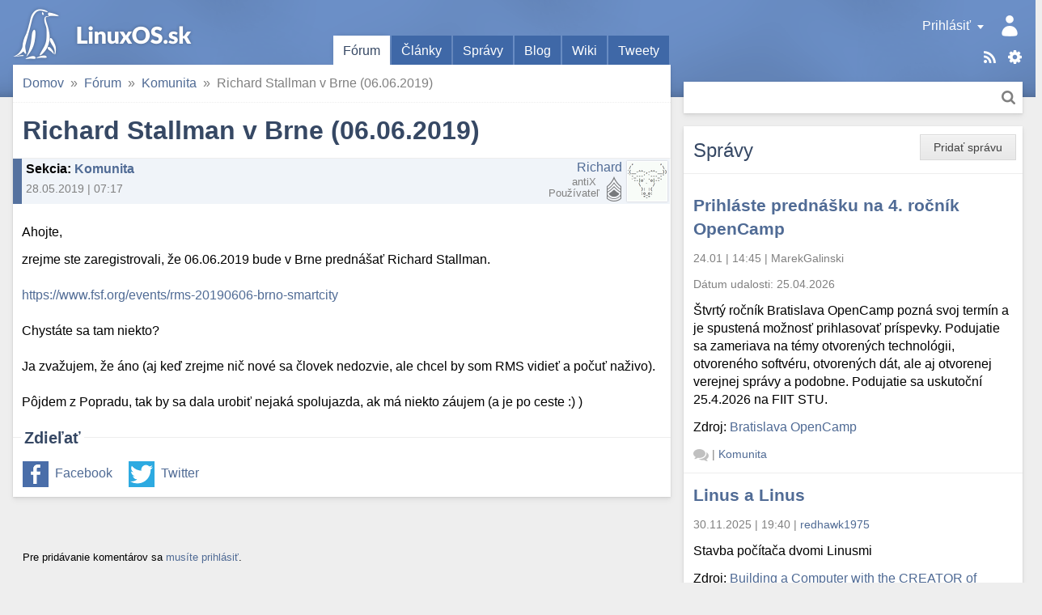

--- FILE ---
content_type: text/html; charset=utf-8
request_url: https://linuxos.sk/forum/24162/
body_size: 9936
content:
<!DOCTYPE html>
<html xmlns="http://www.w3.org/1999/xhtml" lang="sk" xml:lang="sk">
<head>
	<title>Richard Stallman v Brne (06.06.2019)</title>
	<meta http-equiv="content-type" content="text/html; charset=utf-8" />
	<meta name="viewport" content="width=device-width, initial-scale=1.0">
	
		<link rel="stylesheet" href="/static/CACHE/css/output.9f41e367a0f8.css" type="text/css">
	
	
	<link rel="shortcut icon" href="/favicon.ico" />
	<link rel="canonical" href="https://linuxos.sk/forum/24162/" />
	<meta property="og:site_name" content="LinuxOS.sk" />
	
	<link rel="alternate" title="Články" href="/clanok/feeds/latest/?include_comments" type="application/rss+xml" />

	<link rel="alternate" title="Fórum" href="/forum/feeds/latest/?include_comments" type="application/rss+xml" />

	<link rel="alternate" title="Správy" href="/spravy/feeds/latest/?include_comments" type="application/rss+xml" />

	<link rel="alternate" title="Blogy" href="/blog/feeds/latest/?include_comments" type="application/rss+xml" />

	<link rel="alternate" title="Diskusné príspevky" href="/komentare/feeds/latest/?include_comments" type="application/rss+xml" />

	<link rel="alternate" title="Desktopy" href="/desktopy/feeds/latest/?include_comments" type="application/rss+xml" />

	<link rel="alternate" title="Tweety" href="/tweety/feeds/latest/?include_comments" type="application/rss+xml" />

	
	<link rel="top" href="/" />
<link rel="search" href="/hladat/" />

	<link rel="author" href="/profil/42460/" />
	

	<!--[if lt IE 9]>
	<script src="//html5shiv.googlecode.com/svn/trunk/html5.js"></script>
	<![endif]-->
	
	
	
	<meta name="description" content="Ahojte, zrejme ste zaregistrovali, že 06.06.2019 bude v Brne prednášať Richard Stallman. https://www.fsf.org/events/rms-20190606-brno-smartcity Chystáte sa tam…" />

	
	
		

 <!-- Schema.org markup for Google+ -->
<meta itemscope="itemscope" itemtype="http://schema.org/Article" />
<meta itemprop="headline" content="Richard Stallman v Brne (06.06.2019)" />
<meta itemprop="name" content="Richard Stallman v Brne (06.06.2019)" />
<meta itemprop="description" content="Ahojte, zrejme ste zaregistrovali, že 06.06.2019 bude v Brne prednášať Richard Stallman. https://www.fsf.org/events/rms-20190606-brno-smartcity Chystáte sa tam niekto? Ja zvažujem, že áno (aj keď zrejme nič nové sa človek nedozvie, ale chcel by som RMS vidieť a počuť naživo). Pôjdem z Popradu, tak …" />
<meta itemprop="image" content="https://linuxos.sk/image/opengraph/31/24162.png" />

<!-- Twitter Card data -->
<meta name="twitter:card" content="summary" />
<meta name="twitter:title" content="Richard Stallman v Brne (06.06.2019)" />
<meta name="twitter:description" content="Ahojte, zrejme ste zaregistrovali, že 06.06.2019 bude v Brne prednášať Richard Stallman. https://www.fsf.org/events/rms-20190606-brno-smartcity Chystáte sa tam niekto? Ja zvažujem, že áno (aj keď zre…" />
<meta name="twitter:image:src" content="https://linuxos.sk/image/opengraph/31/24162.png" />
<!--
<meta name="twitter:site" content="@publisher_handle" />
<meta name="twitter:creator" content="@author_handle" />
-->

<!-- Open Graph data -->
<meta property="og:title" content="Richard Stallman v Brne (06.06.2019)" />
<meta property="og:type" content="article" />


<meta property="og:url" content="https://linuxos.sk/forum/24162/" />

<meta property="og:image" content="https://linuxos.sk/image/opengraph/31/24162.png" /><meta property="og:image:width" content="1200" /><meta property="og:image:height" content="630" />
<meta property="og:description" content="Ahojte, zrejme ste zaregistrovali, že 06.06.2019 bude v Brne prednášať Richard Stallman. https://www.fsf.org/events/rms-20190606-brno-smartcity Chystáte sa tam niekto? Ja zvažujem, že áno (aj keď zrejme nič nové sa človek nedozvie, ale chcel by som RMS vidieť a počuť naživo). Pôjdem z Popradu, tak …" />

<meta property="article:published_time" content="2019-05-28T07:17:17.307906+02:00" />
<meta property="article:modified_time" content="2019-05-28T07:17:17.307906+02:00" />

<meta property="fb:app_id" content="1442727632541333" />
	

</head>
<body class="">
	

	
		<div id="global_messages">
			
		</div>
	

	<input id="main_menu_toggle_input" type="checkbox">
	<label id="menu_shadow" for="main_menu_toggle_input" class="toggle-menu-action"></label>

	<header>
		<div id="header">
			<div id="logo"><a href="/">LinuxOS.sk</a></div>

			<label id="main_menu_toggle" for="main_menu_toggle_input" class="toggle-menu-action">Menu</label>

			<div id="menu_panel">
				<div class="actions">
					<a href="/sablony/" class="templates">Šablóny</a>
					<div class="touchhover-emul feeds">
						<ul id="rsslinks" class="dropdown menu">
	
		<li><a href="/clanok/feeds/latest/?include_comments" rel="nofollow">Články</a></li>
	
		<li><a href="/forum/feeds/latest/?include_comments" rel="nofollow">Fórum</a></li>
	
		<li><a href="/spravy/feeds/latest/?include_comments" rel="nofollow">Správy</a></li>
	
		<li><a href="/blog/feeds/latest/?include_comments" rel="nofollow">Blogy</a></li>
	
		<li><a href="/komentare/feeds/latest/?include_comments" rel="nofollow">Diskusné príspevky</a></li>
	
		<li><a href="/desktopy/feeds/latest/?include_comments" rel="nofollow">Desktopy</a></li>
	
		<li><a href="/tweety/feeds/latest/?include_comments" rel="nofollow">Tweety</a></li>
	
</ul>
					</div>
					<a href="/hladat/" class="search-link" title="Hľadať">Hľadať</a>
				</div>
				<div id="user_panel" class="touchhover-emul">
					<label id="main_menu_back" for="main_menu_toggle_input" class="toggle-menu-action">Skryť menu</label>
					
	<a class="user notouch" href="/prihlasit/login/?next=/" rel="nofollow">
		Prihlásiť
	</a>
	<ul id="userlinks" class="dropdown menu">
		<li>
			<a href="/prihlasit/login/?next=/" rel="nofollow">Prihlásiť</a>
		</li>
		<li>
			<a href="/prihlasit/signup/" rel="nofollow">Registrovať</a>
		</li>
		<li>
			<a href="/prihlasit/password/reset/" rel="nofollow">Obnovenie hesla</a>
		</li>
	</ul>

				</div>

				<ul id="main_menu" class="tabs">
					
	<li class="active">
		<a href="/forum/prehlad/">Fórum</a>
		
	</li>
	<li>
		<a href="/clanok/">Články</a>
		
	</li>
	<li>
		<a href="/spravy/">Správy</a>
		
	</li>
	<li>
		<a href="/blog/">Blog</a>
		
	</li>
	<li>
		<a href="/wiki/">Wiki</a>
		
	</li>
	<li>
		<a href="/tweety/">Tweety</a>
		
	</li>

				</ul>

				<div id="search_panel" class="search">
					<form method="get" action="/hladat/" class="search btn">
						<div class="search-input">
							<input type="text" name="q"/>
							<button class="btn-search" title="Hľadať">Hľadať</button>
						</div>
					</form>
				</div>
			</div>
		</div>
	</header>

	<div id="main_content">
		<div class="content-module">
			
	
	
	
	
				
				<nav>
	<div id="site_breadcrumbs">
		<ul class="breadcrumb">
			<li class="home"><span class="crumb"><a href="/">Domov<span class="icon"></span></a></span></li><li><span class="crumb"><a href="/forum/prehlad/">Fórum<span class="icon"></span></a></span></li><li><span class="crumb"><a href="/forum/komunita/">Komunita<span class="icon"></span></a></span></li><li><span class="crumb">Richard Stallman v Brne (06.06.2019)</span></li>
		</ul>
	</div>
</nav>

			


			



<h1>Richard Stallman v Brne (06.06.2019)</h1>
<div class="forum-topic">
	
		
		<div class="discussion header vcard topic">
	<div class="comment_info">
		
		
		<span class="subject">
	<strong>Sekcia</strong>: <a href="/forum/komunita/">Komunita</a>
</span>
		<span class="info">
			28.05.2019&nbsp;|&nbsp;07:17
			
			
		</span>
	</div>
	<span class="icon">
		
			<img src="/media/thumbs/accounts/avatars/dc/42460/avatar_42460.png.48x48_QfW4L4PzKqPWN6jYYhPKXbNs.png" class="gravatar photo" alt="Avatar" />
		
	</span>
	<span class="user">
		<span class="user_link"><a class="url fn" href="/profil/42460/" rel="nofollow">Richard</a></span>
		<span class="user_rating rating_5" title="Body: 1000"></span>
		<span class="note distribution">antiX&nbsp;</span>
		<span class="role rank">Používateľ</span>
	</span>
	
		
	
	<div class="clear"></div>
</div>
	
	<div class="topic content">
<div class="text">
	<p>Ahojte,</p>

<p>zrejme ste zaregistrovali, že 06.06.2019 bude v Brne prednášať Richard Stallman. 
<br>
<br>
<a href="https://www.fsf.org/events/rms-20190606-brno-smartcity" rel="nofollow">https://www.fsf.org/events/rms-20190606-brno-smartcity</a>
<br>
<br>
Chystáte sa tam niekto?
<br>
<br>
Ja zvažujem, že áno (aj keď zrejme nič nové sa človek nedozvie, ale chcel by som RMS vidieť a počuť naživo). 
<br>
<br>
Pôjdem z Popradu, tak by sa dala urobiť nejaká spolujazda, ak má niekto záujem (a je po ceste :) )</p>
</div>


</div>
</div>


	
	<div class="social fieldset">
		<div class="legend">Zdieľať</div>
		<div class="content">
			<ul>
				<li class="facebook"><a href="https://www.facebook.com/sharer.php?u=https%3A%2F%2Flinuxos.sk%2Fforum%2F24162%2F" rel="nofollow">Facebook</a></li>
				<li class="twitter"><a href="https://twitter.com/share?url=https%3A%2F%2Flinuxos.sk%2Fforum%2F24162%2F&amp;text=Richard%20Stallman%20v%20Brne%20%2806.06.2019%29&amp;via=LinuxOS_sk&amp;hashtags=LinuxOSsk" rel="nofollow">Twitter</a></li>
			</ul>
		</div>
	</div>



		</div>

		<div class="discussion-block">
			


<div class="module comments">
	<a id="comments" href="#"></a>
	<div class="links top">
		
		<div class="btn-group">
			
				
					<p><small>Pre pridávanie komentárov sa <a href="/prihlasit/login/">musíte prihlásiť</a>.</small></p>
				
			

			
		</div>
		
		
	</div>
	
		<div class="comments_tree">

	<ul class="comment_thread thread_0"><li class="comment">
	<div class="comment-container">



</div>
	

	<ul class="comment_thread thread_1"><li class="comment">
	<div class="comment-container">



	
	
	
	<div class="discussion header vcard entry ">
	<div class="comment_info">
		
	

		<span class="subject">
	RE: Richard Stallman v Brne (06.06.2019)
	<a class="headerlink" href="#link_290175"></a><a id="link_290175" class="comment_link" href="#"></a>
</span>
		<span class="info">
			28.05.2019&nbsp;|&nbsp;14:21
			
			
		</span>
	</div>
	<span class="icon">
		
			<img src="/media/thumbs/accounts/avatars/58/13656/avatar_13656.jpeg.48x48_QfW4L4PzKqPWN6jYYhPKXbNs.jpeg" class="gravatar photo" alt="Avatar" />
		
	</span>
	<span class="user">
		<span class="user_link"><a class="url fn" href="/profil/13656/" rel="nofollow">bedňa</a></span>
		<span class="user_rating admin" title="Body: 14221"></span>
		<span class="note distribution">LegacyIce-antiX&nbsp;</span>
		<span class="role rank">Administrátor</span>
	</span>
	
		
	
	<div class="clear"></div>
</div>








<div class="discussion content">
	
		<div class="text">
		<p>Kámoš hovoril, že tam musíme ísť, mno autom sa mi moc nechce a mám byť v Budapešti a on v Londýne :)</p>

<p>Keby sme to nejak zvládli, zobral by si nás? Do Žiliny by sme sa dopravili.</p>
		</div>
		
			<div class="signature">
				Táto správa neobsahuje vírus, pretože nepoužívam MS Windows. <a href="http://kernelultras.org" rel="nofollow">http://kernelultras.org</a>
			</div>
		
	
</div>

	<div class="links">
		
		
		
	</div>

<div class="clear"></div>


</div>
	

	<ul class="comment_thread thread_2"><li class="comment">
	<div class="comment-container">



	
	
	
	<div class="discussion header vcard entry ">
	<div class="comment_info">
		
	
		<a class="parent-link" href="#link_290175"></a>
	

		<span class="subject">
	RE: Richard Stallman v Brne (06.06.2019)
	<a class="headerlink" href="#link_290176"></a><a id="link_290176" class="comment_link" href="#"></a>
</span>
		<span class="info">
			28.05.2019&nbsp;|&nbsp;17:23
			
			
		</span>
	</div>
	<span class="icon">
		
			<img src="/media/thumbs/accounts/avatars/dc/42460/avatar_42460.png.48x48_QfW4L4PzKqPWN6jYYhPKXbNs.png" class="gravatar photo" alt="Avatar" />
		
	</span>
	<span class="user">
		<span class="user_link"><a class="url fn" href="/profil/42460/" rel="nofollow">Richard</a></span>
		<span class="user_rating rating_5" title="Body: 1000"></span>
		<span class="note distribution">antiX&nbsp;</span>
		<span class="role rank">Používateľ</span>
	</span>
	
		
	
	<div class="clear"></div>
</div>








<div class="discussion content">
	
		<div class="text">
		<p>To by šlo, len prednáška začína o 1000, takže tam treba byť v predstihu...</p>

<p>Je to v rámci konferencie o Smart city, takže mám pocit, že tam bude i vstupné....</p>
		</div>
		
	
</div>

	<div class="links">
		
		
		
	</div>

<div class="clear"></div>


</div>
	

	<ul class="comment_thread thread_3"><li class="comment">
	<div class="comment-container">



	
	
	
	<div class="discussion header vcard entry ">
	<div class="comment_info">
		
	
		<a class="parent-link" href="#link_290176"></a>
	

		<span class="subject">
	RE: Richard Stallman v Brne (06.06.2019)
	<a class="headerlink" href="#link_290178"></a><a id="link_290178" class="comment_link" href="#"></a>
</span>
		<span class="info">
			28.05.2019&nbsp;|&nbsp;23:16
			
			
		</span>
	</div>
	<span class="icon">
		
			<img src="/media/thumbs/accounts/avatars/58/13656/avatar_13656.jpeg.48x48_QfW4L4PzKqPWN6jYYhPKXbNs.jpeg" class="gravatar photo" alt="Avatar" />
		
	</span>
	<span class="user">
		<span class="user_link"><a class="url fn" href="/profil/13656/" rel="nofollow">bedňa</a></span>
		<span class="user_rating admin" title="Body: 14221"></span>
		<span class="note distribution">LegacyIce-antiX&nbsp;</span>
		<span class="role rank">Administrátor</span>
	</span>
	
		
	
	<div class="clear"></div>
</div>








<div class="discussion content">
	
		<div class="text">
		<p>Takže momentálny stav je: kámoš rozhodol, že tam ideme na isto a neoplatí sa nám isť do Žiliny, ale priamo do Brna.</p>

<p>Ja to mám o trochu horšie páč ma musí niekto zaskočiť v Budapešti, tak uvidíme ako to dopadne. Rád by som sa ale osobne stretol s osobnosťou ako RMS, proste človekom ktorý sa snaží spraviť svet lepším.</p>
		</div>
		
			<div class="signature">
				Táto správa neobsahuje vírus, pretože nepoužívam MS Windows. <a href="http://kernelultras.org" rel="nofollow">http://kernelultras.org</a>
			</div>
		
	
</div>

	<div class="links">
		
		
		
	</div>

<div class="clear"></div>


</div>
	

	<ul class="comment_thread thread_4"><li class="comment">
	<div class="comment-container">



	
	
	
	<div class="discussion header entry ">
	<div class="comment_info">
		
	
		<a class="parent-link" href="#link_290178"></a>
	

		<span class="subject">
	RE: Richard Stallman v Brne (06.06.2019)
	<a class="headerlink" href="#link_290204"></a><a id="link_290204" class="comment_link" href="#"></a>
</span>
		<span class="info">
			29.05.2019&nbsp;|&nbsp;20:02
			
			
		</span>
	</div>
	<span class="icon">
		
			
				<img src="/static/CACHE/avatars/0c/68e73be9.png" class="gravatar photo placeholder" alt="Avatar" />
			
		
	</span>
	<span class="user">
		<span class="user_link">kdurechova-</span>
		<span class="user_rating rating_0"></span>
		<span class="note distribution">&nbsp;</span>
		<span class="role rank">Návštevník</span>
	</span>
	
		
	
	<div class="clear"></div>
</div>








<div class="discussion content">
	
		<div class="text">
		<p>nechceli by ste dat predtym/potom nejake pivo/kafe/caj?</p>
		</div>
		
	
</div>

	<div class="links">
		
		
		
	</div>

<div class="clear"></div>


</div>
	

	<ul class="comment_thread thread_5"><li class="comment">
	<div class="comment-container">



	
	
	
	<div class="discussion header vcard entry ">
	<div class="comment_info">
		
	
		<a class="parent-link" href="#link_290204"></a>
	

		<span class="subject">
	RE: Richard Stallman v Brne (06.06.2019)
	<a class="headerlink" href="#link_290211"></a><a id="link_290211" class="comment_link" href="#"></a>
</span>
		<span class="info">
			29.05.2019&nbsp;|&nbsp;22:55
			
			
		</span>
	</div>
	<span class="icon">
		
			<img src="/media/thumbs/accounts/avatars/58/13656/avatar_13656.jpeg.48x48_QfW4L4PzKqPWN6jYYhPKXbNs.jpeg" class="gravatar photo" alt="Avatar" />
		
	</span>
	<span class="user">
		<span class="user_link"><a class="url fn" href="/profil/13656/" rel="nofollow">bedňa</a></span>
		<span class="user_rating admin" title="Body: 14221"></span>
		<span class="note distribution">LegacyIce-antiX&nbsp;</span>
		<span class="role rank">Administrátor</span>
	</span>
	
		
	
	<div class="clear"></div>
</div>








<div class="discussion content">
	
		<div class="text">
		<p>Katka určite rád, mno stále to nemám vybavené na istotu, niekto má musí v Budapešti zaskočiť a to je trochu problém.</p>

<p>Teším sa na super akcičku a dám na budúci týždeň vedieť ako to dopadlo, ak to dopadne dobre určite pivec dáme :)</p>
		</div>
		
			<div class="signature">
				Táto správa neobsahuje vírus, pretože nepoužívam MS Windows. <a href="http://kernelultras.org" rel="nofollow">http://kernelultras.org</a>
			</div>
		
	
</div>

	<div class="links">
		
		
		
	</div>

<div class="clear"></div>


</div>
	

	<ul class="comment_thread thread_6"><li class="comment">
	<div class="comment-container">



	
	
	
	<div class="discussion header entry ">
	<div class="comment_info">
		
	
		<a class="parent-link" href="#link_290211"></a>
	

		<span class="subject">
	RE: Richard Stallman v Brne (06.06.2019)
	<a class="headerlink" href="#link_290214"></a><a id="link_290214" class="comment_link" href="#"></a>
</span>
		<span class="info">
			30.05.2019&nbsp;|&nbsp;09:04
			
			
		</span>
	</div>
	<span class="icon">
		
			
				<img src="/static/CACHE/avatars/0c/68e73be9.png" class="gravatar photo placeholder" alt="Avatar" />
			
		
	</span>
	<span class="user">
		<span class="user_link">kdurechova-</span>
		<span class="user_rating rating_0"></span>
		<span class="note distribution">&nbsp;</span>
		<span class="role rank">Návštevník</span>
	</span>
	
		
	
	<div class="clear"></div>
</div>








<div class="discussion content">
	
		<div class="text">
		<p>ok, najdes ma aj na irci pripadne</p>
		</div>
		
	
</div>

	<div class="links">
		
		
		
	</div>

<div class="clear"></div>


</div>
	</li></ul>

	</li><li class="comment">
	<div class="comment-container">



	
	
	
	<div class="discussion header vcard entry ">
	<div class="comment_info">
		
	
		<a class="parent-link" href="#link_290204"></a>
	

		<span class="subject">
	RE: Richard Stallman v Brne (06.06.2019)
	<a class="headerlink" href="#link_290265"></a><a id="link_290265" class="comment_link" href="#"></a>
</span>
		<span class="info">
			04.06.2019&nbsp;|&nbsp;07:02
			
			
		</span>
	</div>
	<span class="icon">
		
			<img src="/media/thumbs/accounts/avatars/dc/42460/avatar_42460.png.48x48_QfW4L4PzKqPWN6jYYhPKXbNs.png" class="gravatar photo" alt="Avatar" />
		
	</span>
	<span class="user">
		<span class="user_link"><a class="url fn" href="/profil/42460/" rel="nofollow">Richard</a></span>
		<span class="user_rating rating_5" title="Body: 1000"></span>
		<span class="note distribution">antiX&nbsp;</span>
		<span class="role rank">Používateľ</span>
	</span>
	
		
	
	<div class="clear"></div>
</div>








<div class="discussion content">
	
		<div class="text">
		<p>Platí aj to, že ak by ste SA chceli pozvať na kávu/čaj/pivo, tak ma kontaktujte (bez ostychu, bude veľmi rád). Budem mať tričko s GNU alebo EMACS. Isteže, je riziko, že takých ľudí tam bude viac.</p>
		</div>
		
	
</div>

	<div class="links">
		
		
		
	</div>

<div class="clear"></div>


</div>
	</li></ul></li></ul></li></ul></li></ul>

	</li><li class="comment">
	<div class="comment-container">



	
	
	
	<div class="discussion header entry ">
	<div class="comment_info">
		
	

		<span class="subject">
	RE: Richard Stallman v Brne (06.06.2019)
	<a class="headerlink" href="#link_290266"></a><a id="link_290266" class="comment_link" href="#"></a>
</span>
		<span class="info">
			04.06.2019&nbsp;|&nbsp;10:20
			
			
		</span>
	</div>
	<span class="icon">
		
			
				<img src="/static/CACHE/avatars/cc/e0977722.png" class="gravatar photo placeholder" alt="Avatar" />
			
		
	</span>
	<span class="user">
		<span class="user_link">PleSaTy</span>
		<span class="user_rating rating_0"></span>
		<span class="note distribution">&nbsp;</span>
		<span class="role rank">Návštevník</span>
	</span>
	
		
	
	<div class="clear"></div>
</div>








<div class="discussion content">
	
		<div class="text">
		<p>ale ked je windows public meeting tak to sem nenapisete ze szmrdi tu pokrytectvo</p>
		</div>
		
	
</div>

	<div class="links">
		
		
		
	</div>

<div class="clear"></div>


</div>
	

	<ul class="comment_thread thread_2"><li class="comment">
	<div class="comment-container">



	
	
	
	<div class="discussion header vcard entry ">
	<div class="comment_info">
		
	
		<a class="parent-link" href="#link_290266"></a>
	

		<span class="subject">
	RE: Richard Stallman v Brne (06.06.2019)
	<a class="headerlink" href="#link_290267"></a><a id="link_290267" class="comment_link" href="#"></a>
</span>
		<span class="info">
			04.06.2019&nbsp;|&nbsp;11:52
			
			
		</span>
	</div>
	<span class="icon">
		
			<img src="//sk.gravatar.com/avatar/ea3983d4866df1e1a3cef56e05e5a78f/?s=48&amp;default=" class="gravatar photo" alt="Avatar" />
		
	</span>
	<span class="user">
		<span class="user_link"><a class="url fn" href="/profil/41957/" rel="nofollow">Livan</a></span>
		<span class="user_rating rating_5" title="Body: 4220"></span>
		<span class="note distribution">Manjaro s XFCE, Q4OS s KDE&nbsp;</span>
		<span class="role rank">Používateľ</span>
	</span>
	
		
	
	<div class="clear"></div>
</div>








<div class="discussion content">
	
		<div class="text">
		<p>Predpokladám, že ani na windowsáckych stránkach sa o linuxáckych public meeting nedočítaš. Však je logické, že ak je stránka zameraná na Linux, tak tam nebudú písať o macOS ani o windows.</p>
		</div>
		
	
</div>

	<div class="links">
		
		
		
	</div>

<div class="clear"></div>


</div>
	

	<ul class="comment_thread thread_3"><li class="comment">
	<div class="comment-container">



	
	
	
	<div class="discussion header entry ">
	<div class="comment_info">
		
	
		<a class="parent-link" href="#link_290267"></a>
	

		<span class="subject">
	RE: Richard Stallman v Brne (06.06.2019)
	<a class="headerlink" href="#link_290268"></a><a id="link_290268" class="comment_link" href="#"></a>
</span>
		<span class="info">
			04.06.2019&nbsp;|&nbsp;21:35
			
			
		</span>
	</div>
	<span class="icon">
		
			
				<img src="/static/CACHE/avatars/5a/fea16f1c.png" class="gravatar photo placeholder" alt="Avatar" />
			
		
	</span>
	<span class="user">
		<span class="user_link">PleSaTy</span>
		<span class="user_rating rating_0"></span>
		<span class="note distribution">&nbsp;</span>
		<span class="role rank">Návštevník</span>
	</span>
	
		
	
	<div class="clear"></div>
</div>








<div class="discussion content">
	
		<div class="text">
		<p>takze ty "predpokladas" noze kedy si bol naposledy na takych windowsackych strankach naposledy ? asi vtedy ako WlaSaTy u kadernika vsakze zistil by si ze tam v pohode kecaju aj o linuxe a dokonca ho ma windows priamo aj v sebe to sa cudujes teraz vsakze takto vidis kto tu je plevel a kto zrno a kto je ako daleko v pokroku</p>
		</div>
		
	
</div>

	<div class="links">
		
		
		
	</div>

<div class="clear"></div>


</div>
	

	<ul class="comment_thread thread_4"><li class="comment">
	<div class="comment-container">



	
	
	
	<div class="discussion header vcard entry ">
	<div class="comment_info">
		
	
		<a class="parent-link" href="#link_290268"></a>
	

		<span class="subject">
	RE: Richard Stallman v Brne (06.06.2019)
	<a class="headerlink" href="#link_290271"></a><a id="link_290271" class="comment_link" href="#"></a>
</span>
		<span class="info">
			05.06.2019&nbsp;|&nbsp;07:04
			
			
		</span>
	</div>
	<span class="icon">
		
			<img src="//sk.gravatar.com/avatar/ea3983d4866df1e1a3cef56e05e5a78f/?s=48&amp;default=" class="gravatar photo" alt="Avatar" />
		
	</span>
	<span class="user">
		<span class="user_link"><a class="url fn" href="/profil/41957/" rel="nofollow">Livan</a></span>
		<span class="user_rating rating_5" title="Body: 4220"></span>
		<span class="note distribution">Manjaro s XFCE, Q4OS s KDE&nbsp;</span>
		<span class="role rank">Používateľ</span>
	</span>
	
		
	
	<div class="clear"></div>
</div>








<div class="discussion content">
	
		<div class="text">
		<p>Budeš sa čudovať ale na windowsáckych stránkach som bol naposledy asi tak pred týždňom, sťahoval som poslednú verziu 19.03, pretože ja používam i windows, najmä v práci. A o tom, že windows postupne začleňuje Linux do windows si už čvirikajú aj vrabci na streche, takže si nám kupodivu nepovedal nič nového.</p>
		</div>
		
	
</div>

	<div class="links">
		
		
		
	</div>

<div class="clear"></div>


</div>
	

	<ul class="comment_thread thread_5"><li class="comment">
	<div class="comment-container">



	
	
	
	<div class="discussion header entry ">
	<div class="comment_info">
		
	
		<a class="parent-link" href="#link_290271"></a>
	

		<span class="subject">
	RE: Richard Stallman v Brne (06.06.2019)
	<a class="headerlink" href="#link_290272"></a><a id="link_290272" class="comment_link" href="#"></a>
</span>
		<span class="info">
			05.06.2019&nbsp;|&nbsp;07:47
			
			
		</span>
	</div>
	<span class="icon">
		
			
				<img src="/static/CACHE/avatars/46/acb83885.png" class="gravatar photo placeholder" alt="Avatar" />
			
		
	</span>
	<span class="user">
		<span class="user_link">WlaSaTy</span>
		<span class="user_rating rating_0"></span>
		<span class="note distribution">&nbsp;</span>
		<span class="role rank">Návštevník</span>
	</span>
	
		
	
	<div class="clear"></div>
</div>








<div class="discussion content">
	
		<div class="text">
		<p>Škoda že to tá paródia na tro[tl]la nikdy nepochopí.</p>
		</div>
		
	
</div>

	<div class="links">
		
		
		
	</div>

<div class="clear"></div>


</div>
	

	<ul class="comment_thread thread_6"><li class="comment">
	<div class="comment-container">



	
	
	
	<div class="discussion header entry ">
	<div class="comment_info">
		
	
		<a class="parent-link" href="#link_290272"></a>
	

		<span class="subject">
	RE: Richard Stallman v Brne (06.06.2019)
	<a class="headerlink" href="#link_290273"></a><a id="link_290273" class="comment_link" href="#"></a>
</span>
		<span class="info">
			05.06.2019&nbsp;|&nbsp;09:00
			
			
		</span>
	</div>
	<span class="icon">
		
			
				<img src="/static/CACHE/avatars/89/85f60fd0.png" class="gravatar photo placeholder" alt="Avatar" />
			
		
	</span>
	<span class="user">
		<span class="user_link">PleSaTy</span>
		<span class="user_rating rating_0"></span>
		<span class="note distribution">&nbsp;</span>
		<span class="role rank">Návštevník</span>
	</span>
	
		
	
	<div class="clear"></div>
</div>








<div class="discussion content">
	
		<div class="text">
		<p>boze ty co si v poslednej dobe sulas za matros ze sem chodis pisat same sfajcene offtopiky svoje vypadnute vlasy ked si rano ceses svoje dlhe vlasky pri zrkadle?  uplne mimo si kamarade nechces skusit dake detoxy alebo zmenit sampon ? kondicioner pouzivas? skus mozna ziskas z toho daku mentalnu kondicku na chapanie komentov ked uz nic ine</p>
		</div>
		
	
</div>

	<div class="links">
		
		
		
	</div>

<div class="clear"></div>


</div>
	

	<ul class="comment_thread thread_7"><li class="comment">
	<div class="comment-container">



	
	
	
	<div class="discussion header entry ">
	<div class="comment_info">
		
	
		<a class="parent-link" href="#link_290273"></a>
	

		<span class="subject">
	RE: Richard Stallman v Brne (06.06.2019)
	<a class="headerlink" href="#link_290274"></a><a id="link_290274" class="comment_link" href="#"></a>
</span>
		<span class="info">
			05.06.2019&nbsp;|&nbsp;12:28
			
			
		</span>
	</div>
	<span class="icon">
		
			
				<img src="/static/CACHE/avatars/46/acb83885.png" class="gravatar photo placeholder" alt="Avatar" />
			
		
	</span>
	<span class="user">
		<span class="user_link">WlaSaTy</span>
		<span class="user_rating rating_0"></span>
		<span class="note distribution">&nbsp;</span>
		<span class="role rank">Návštevník</span>
	</span>
	
		
	
	<div class="clear"></div>
</div>








<div class="discussion content">
	
		<div class="text">
		<p>To si sa vystihol.</p>
		</div>
		
	
</div>

	<div class="links">
		
		
		
	</div>

<div class="clear"></div>


</div>
	</li></ul></li></ul></li></ul></li></ul></li></ul></li></ul></li></ul></li></ul>

</div>
		
	
	<div class="clear"></div>
</div>

		</div>
	</div>

	<div id="sidebar_1">
		
			<div class="module news">
				
					<ul class="object-tools">
						<li class="btn"><span class="wrap"><a href="/spravy/pridat/" class="text">Pridať správu</a></span></li>
					</ul>
				
				<h2 class="block-title">
					Správy
				</h2>
				

	
	<div class="module-row">
		<h3><a href="/spravy/detail/prihlaste-prednasku-na-4-rocnik-opencamp/">Prihláste prednášku na 4. ročník OpenCamp</a></h3>
		<div class="info">
			<span class="time">24.01&nbsp;|&nbsp;14:45</span> |
			<span class="user">MarekGalinski</span>
		</div>
		
			<div class="info">
				Dátum udalosti: <span class="time">25.04.2026</span>
			</div>
		
		<p>Štvrtý ročník Bratislava OpenCamp pozná svoj termín a je spustená možnosť prihlasovať príspevky. Podujatie sa zameriava na témy otvorených technológii, otvoreného softvéru, otvorených dát, ale aj otvorenej verejnej správy a podobne. Podujatie sa uskutoční 25.4.2026 na FIIT STU.</p>
		
			
	<p>
		Zdroj:
		
			<a href="https://opencamp.sk/2026/01/22/prihlaste-prednasku-na-4-rocnik-opencamp/" rel="nofollow">Bratislava OpenCamp</a>
		
	</p>

		
		<div class="info bottom">
			<span class="comments">
				<span class="comments-stats empty">
	
		<a href="/spravy/detail/prihlaste-prednasku-na-4-rocnik-opencamp/#comments"><span class="text">Žiadne komentáre</span></a>
	
</span>
			</span> |
			<span class="category"><a href="/spravy/kategoria/komunita/">Komunita</a></span>
		</div>
	</div>

	
	<div class="module-row">
		<h3><a href="/spravy/detail/linus-a-linus/">Linus a Linus</a></h3>
		<div class="info">
			<span class="time">30.11.2025&nbsp;|&nbsp;19:40</span> |
			<span class="user"><a class="url fn" href="/profil/44371/" rel="nofollow">redhawk1975</a></span>
		</div>
		
		<p>Stavba počítača dvomi Linusmi</p>
		
			
	<p>
		Zdroj:
		
			<a href="https://www.youtube.com/watch?v=mfv0V1SxbNA" rel="nofollow">Building a Computer with the CREATOR of Linux!</a>
		
	</p>

		
		<div class="info bottom">
			<span class="comments">
				<span class="comments-stats">
	
		<a href="/spravy/detail/linus-a-linus/#comments"><span class="count">8</span><span class="text name"> komentárov</span></a>
	
</span>
			</span> |
			<span class="category"><a href="/spravy/kategoria/zaujimavy-clanok/">Zaujímavý článok</a></span>
		</div>
	</div>

	
	<div class="module-row">
		<h3><a href="/spravy/detail/devuan-6-excalibur-je-vydany/">Devuan 6 Excalibur je vydaný</a></h3>
		<div class="info">
			<span class="time">03.11.2025&nbsp;|&nbsp;22:52</span> |
			<span class="user"><a class="url fn" href="/profil/22395/" rel="nofollow">menom</a></span>
		</div>
		
		<p>Na svete je nová stabilná verzia linuxovej distribúcie Devuan s číslom 6 a kódovým menom Excalibur. Vychádza z Debian 13 Trixie. Projekt Devuan sa zameriava na poskytovanie alternatívy k Debianu, ktorú je možné použiť bez SystemD.</p>
		
			
	<p>
		Zdroj:
		
			<a href="https://www.devuan.org/get-devuan" rel="nofollow">https://www.devuan.org/get-devuan</a>
		
	</p>

		
		<div class="info bottom">
			<span class="comments">
				<span class="comments-stats">
	
		<a href="/spravy/detail/devuan-6-excalibur-je-vydany/#comments"><span class="count">1</span><span class="text name"> komentár</span></a>
	
</span>
			</span> |
			<span class="category"><a href="/spravy/kategoria/nova-verzia/">Nová verzia</a></span>
		</div>
	</div>

	
	<div class="module-row">
		<h3><a href="/spravy/detail/mx-25-infinity-beta-1/">MX-25 “Infinity” beta 1</a></h3>
		<div class="info">
			<span class="time">22.09.2025&nbsp;|&nbsp;08:40</span> |
			<span class="user"><a class="url fn" href="/profil/44371/" rel="nofollow">redhawk1975</a></span>
		</div>
		
		<p>Ludia okolo MX linuxu uvolnili na testovanie prvé ISO MX linuxu postavené na Debian 13.</p>
		
			
	<p>
		Zdroj:
		
			<a href="https://mxlinux.org/blog/mx-25-infinity-beta-1-isos-now-available-for-testing-purposes/" rel="nofollow">MX linux</a>
		
	</p>

		
		<div class="info bottom">
			<span class="comments">
				<span class="comments-stats">
	
		<a href="/spravy/detail/mx-25-infinity-beta-1/#comments"><span class="count">2</span><span class="text name"> komentáre</span></a>
	
</span>
			</span> |
			<span class="category"><a href="/spravy/kategoria/nova-verzia/">Nová verzia</a></span>
		</div>
	</div>

	
	<div class="module-row">
		<h3><a href="/spravy/detail/q4os-61-andromeda/">Q4OS 6.1 &#34;Andromeda&#34;</a></h3>
		<div class="info">
			<span class="time">12.09.2025&nbsp;|&nbsp;22:07</span> |
			<span class="user"><a class="url fn" href="/profil/1761/" rel="nofollow">Pavel</a></span>
		</div>
		
		<p>Bola vydaná nová verzia distribúcie <a href="https://q4os.org/downloads1.html">Q4OS</a> 6.1 "Andromeda", ktorá vychádza z Debianu 13.1 Trixie s desktopom Plasma alebo Trinity. Bude k dispozícii len pre 64 bit architektúru, pre 32 bit sa odporúča staršia verzia Q4OS 5 "Aquarius".</p>
		
			
	<p>
		Zdroj:
		
			<a href="https://distrowatch.com/?newsid=12552" rel="nofollow">DistroWatch.com</a>
		
	</p>

		
		<div class="info bottom">
			<span class="comments">
				<span class="comments-stats">
	
		<a href="/spravy/detail/q4os-61-andromeda/#comments"><span class="count">6</span><span class="text name"> komentárov</span></a>
	
</span>
			</span> |
			<span class="category"><a href="/spravy/kategoria/nova-verzia/">Nová verzia</a></span>
		</div>
	</div>

	
	<div class="module-row">
		<h3><a href="/spravy/detail/debian-131-trixie/">Debian 13.1 Trixie</a></h3>
		<div class="info">
			<span class="time">08.09.2025&nbsp;|&nbsp;09:01</span> |
			<span class="user"><a class="url fn" href="/profil/44371/" rel="nofollow">redhawk1975</a></span>
		</div>
		
		<p>Po mesiaci od vydania Debian 13 vyšla nová verzia 13.1.</p><p>Debian 13.1 Trixie opravuje 71 chýb a pridáva 16 bezpečnostných aktualizácií.</p>
		
			
	<p>
		Zdroj:
		
			<a href="https://www.debian.org/News/2025/20250906" rel="nofollow">Debian</a>
		
	</p>

		
		<div class="info bottom">
			<span class="comments">
				<span class="comments-stats empty">
	
		<a href="/spravy/detail/debian-131-trixie/#comments"><span class="text">Žiadne komentáre</span></a>
	
</span>
			</span> |
			<span class="category"><a href="/spravy/kategoria/nova-verzia/">Nová verzia</a></span>
		</div>
	</div>

	
	<div class="module-row">
		<h3><a href="/spravy/detail/pouzivanie-linuxu-na-desktopoch-dosiahlo-v-us/">Používanie Linuxu na desktopoch dosiahlo v USA rekordnú úroveň.</a></h3>
		<div class="info">
			<span class="time">21.07.2025&nbsp;|&nbsp;19:40</span> |
			<span class="user"><a class="url fn" href="/profil/43540/" rel="nofollow">Balin50</a></span>
		</div>
		
		<p>Linux prvýkrát v histórii prekročil 5 % podiel na trhu s desktopovými počítačmi v USA . Podľa globálnych štatistík spoločnosti StatCounter za jún 2025 má Linux teraz 5,04 % podiel na trhu s desktopovými počítačmi, čím prekonal kategóriu „ Neznámy “, ktorá predstavuje 4,76 %.</p>
		
			
	<p>
		Zdroj:
		
			<a href="https://news.itsfoss.com/linux-desktop-usage-usa/" rel="nofollow">https://news.itsfoss.com/linux-desktop-usage-usa/</a>
		
	</p>

		
		<div class="info bottom">
			<span class="comments">
				<span class="comments-stats">
	
		<a href="/spravy/detail/pouzivanie-linuxu-na-desktopoch-dosiahlo-v-us/#comments"><span class="count">2</span><span class="text name"> komentáre</span></a>
	
</span>
			</span> |
			<span class="category"><a href="/spravy/kategoria/it-novinky/">IT novinky</a></span>
		</div>
	</div>

	
	<div class="module-row">
		<h3><a href="/spravy/detail/o-konferencii-13-rocnik-konferencie-ossconf/">O konferencii 13. ročník konferencie OSSConf</a></h3>
		<div class="info">
			<span class="time">26.06.2025&nbsp;|&nbsp;16:50</span> |
			<span class="user"><a class="url fn" href="/profil/424/" rel="nofollow">Miroslav Bendík</a></span>
		</div>
		
			<div class="info">
				Dátum udalosti: <span class="time">01.07.2025</span>
			</div>
		
		<p>V dňoch 1. – 3. júla 2025 sa na Žilinskej univerzite uskutoční 13. ročník konferencie OSSConf. Na webe je zverejnený <a href="https://ossconf.fri.uniza.sk/program-konference/">program konferencie</a> ako aj <a href="https://frcatel.fri.uniza.sk/users/beerb/OssConf2025/zbornik2025-prac.pdf">zborník</a>.</p>
		
			
	<p>
		Zdroj:
		
			<a href="https://ossconf.fri.uniza.sk/program-konference/" rel="nofollow">ossconf.fri.uniza.sk</a>
		
	</p>

		
		<div class="info bottom">
			<span class="comments">
				<span class="comments-stats empty">
	
		<a href="/spravy/detail/o-konferencii-13-rocnik-konferencie-ossconf/#comments"><span class="text">Žiadne komentáre</span></a>
	
</span>
			</span> |
			<span class="category"><a href="/spravy/kategoria/komunita/">Komunita</a></span>
		</div>
	</div>

	
	<div class="module-row">
		<h3><a href="/spravy/detail/google-prave-daroval-linux-foundation-umelu-i/">Google práve daroval Linux Foundation umelú inteligenciu</a></h3>
		<div class="info">
			<span class="time">26.06.2025&nbsp;|&nbsp;11:37</span> |
			<span class="user"><a class="url fn" href="/profil/43540/" rel="nofollow">Balin50</a></span>
		</div>
		
		<p>Spoločnosť Google daruje protokol A2A nadácii Linux Foundation.</p>

<p>V apríli 2025 spoločnosť Google spustila protokol Agent2Agent (A2A), otvorený štandard navrhnutý tak, aby umožňoval bezpečnú a inteligentnú komunikáciu medzi autonómnymi agentmi s umelou inteligenciou.</p>

<p>O niekoľko mesiacov neskôr spoločnosť Google darovala A2A nadácii Linux Foundation, ktorá v spolupráci so spoločnosťami AWS, Cisco, Google, Microsoft, Salesforce, SAP a ServiceNow vytvorila projekt Agent2Agent .</p>



<p>Ďalšie info</p>
		
			
	<p>
		Zdroj:
		
			<a href="https://news.itsfoss.com/linux-foundation-agent2agent-protocol/" rel="nofollow">IT&#39;s FOSS</a>
		
	</p>

		
		<div class="info bottom">
			<span class="comments">
				<span class="comments-stats">
	
		<a href="/spravy/detail/google-prave-daroval-linux-foundation-umelu-i/#comments"><span class="count">1</span><span class="text name"> komentár</span></a>
	
</span>
			</span> |
			<span class="category"><a href="/spravy/kategoria/it-novinky/">IT novinky</a></span>
		</div>
	</div>

	
	<div class="module-row">
		<h3><a href="/spravy/detail/firefox-138-nova-funkcia-tabgroups/">Firefox 138 - nová funkcia TabGroups</a></h3>
		<div class="info">
			<span class="time">01.05.2025&nbsp;|&nbsp;11:16</span> |
			<span class="user"><a class="url fn" href="/profil/43887/" rel="nofollow">kamowski</a></span>
		</div>
		
		<p>Čo robiť, ak mi TabGroups nefunguje, aj keď som už aktualizoval na FF 138?</p>
		
			
	<p>
		Zdroj:
		
			
				<a href="https://www.mozilla.org/en-US/firefox/138.0/releasenotes/" rel="nofollow">https://www.mozilla.org/en-US/firefox/138.0/releasenotes/</a>
			
		
	</p>

		
		<div class="info bottom">
			<span class="comments">
				<span class="comments-stats">
	
		<a href="/spravy/detail/firefox-138-nova-funkcia-tabgroups/#comments"><span class="count">1</span><span class="text name"> komentár</span></a>
	
</span>
			</span> |
			<span class="category"><a href="/spravy/kategoria/novinky/">Novinky</a></span>
		</div>
	</div>

				<div class="module-links bottom">
					<a href="/spravy/" class="next">Ďalšie</a>
				</div>
				
				<div class="module-links bottom">
					<a href="/spravy/udalosti/" class="next">Všetky udalosti</a>
				</div>
				
					<div class="submit-row">
						<div class="positive">
							<div class="btn"><span class="wrap"><a class="text" href="/spravy/pridat/">Pridať správu</a></span></div>
						</div>
					</div>
				
			</div>
		
	</div>

	<div id="sidebar_2">
		
			<div id="module_block_polls" class="module polls">
				<h2 class="block-title">Anketa</h2>
				<div class="module-row">
					
					

	<h3><a href="/ankety/detail/stretli-ste-sa-s-open-source-strategiou-bitka/">Stretli ste sa s open-source stratégiou Bitka o Wesnoth?</a></h3>

	<div class="poll">
		<form action="/ankety/post/154/" method="post" id="polls-form">
			<input type='hidden' name='csrfmiddlewaretoken' value='Zhj9WUkMege8ORAmUBz05Kz39xjTkpcM4yjjTExFCUrGmp6kZBieLBk4XjFhj7iP' />
			
			
<div class="module-row">
	<label>
		
			
				<input type="radio" name="choice" value="736" />
			
		
		Áno, hral som alebo hrávam
	</label>
	<div class="progress">
		<div class="bar" style="width: 39%">
			39 %
		</div>
	</div>
</div>

<div class="module-row">
	<label>
		
			
				<input type="radio" name="choice" value="737" />
			
		
		Nie, nestretol som sa
	</label>
	<div class="progress">
		<div class="bar" style="width: 39%">
			39 %
		</div>
	</div>
</div>

<div class="module-row">
	<label>
		
			
				<input type="radio" name="choice" value="738" />
			
		
		Nemám v láske počítačové stratégie
	</label>
	<div class="progress">
		<div class="bar" style="width: 22%">
			22 %
		</div>
	</div>
</div>

<div class="module-links bottom">
	<span class="info">Hlasov: 370</span> |
	<span class="comments">
		<span class="comments-stats">
	
		<a href="/ankety/detail/stretli-ste-sa-s-open-source-strategiou-bitka/#comments"><span class="count">1</span><span class="text name"> komentár</span></a>
	
</span>
	</span>
	
		| <a class="next" href="/ankety/">Ďalšie</a>
	
</div>
			
			<div class="submit-row">
				<input type="hidden" name="next" value="/forum/24162/" />
				
				
				<div class="positive">
					<button class="btn" type="submit"><span class="wrap"><span class="text">Hlasovať</span></span></button>
				</div>
				
			</div>
		</form>
	</div>

				</div>
			</div>
			<div class="module-group">
				<div id="module_block_linux" class="module linux">
					<h2 class="block-title">O Linuxe</h2>
					<ul class="menu">
						<li><a href="/co-je-linux/">Čo je to Linux?</a></li>
<li><a href="/internet/">Linux a internet</a></li>
<li><a href="/kancelaria/">Linux v kancelárii</a></li>
<li><a href="/multimedia/">Linux a multimédiá</a></li>
<li><a href="/hry/">Hry v Linuxe</a></li>
<li><a href="/veda/">Veda, výskum a publikovanie</a></li>
<li><a href="/odkazy/">Informačné zdroje SK/CZ</a></li>
					</ul>
				</div>
				
				<div id="module_block_portal" class="module portal">
					<h2 class="block-title">Portál</h2>
					<ul class="menu">
						<li><a href="/newsletter/subscribe/">Odber noviniek</a></li>
<li><a href="/blackhole/clanky/">Archív blackhole.sk</a></li>
<li><a href="/profil/mapa-uzivatelov/">Linuxáci na mape</a></li>
<li><a href="/portal-podporte-nas/">Podporte nás</a></li>
<li><a href="/portal-vyvoj/">Vývoj LinuxOS</a></li>
<li><a href="https://github.com/LinuxOSsk/Shakal-NG/issues">Hlásenie chýb</a></li>
<li><a href="/export/">Export dát</a></li>
<li><a href="/team/">O nás</a></li>
<li><a href="/sablony/">Nastaviť tému</a></li>
					</ul>
				</div>
				<div id="module_block_recommended" class="module odporucam">
					<h2 class="block-title">Odporúčame</h2>
					<div class="module-row">
						<p>
	<a href="http://vpsfree.cz" class="banner_button" style="background: url('/static/banners/banners.png?hash=53cb63dd80456ccd4cb5c345d1a760da') 0px -57px; width: 88px; height: 31px;" onclick="window.open(this.href); return false;">Banner vpsFree.cz o.s. - Virtuální Privátní Servery svobodně</a><br /><br />
	<a href="http://greenie.elist.sk/" class="banner_button" style="background: url('/static/banners/banners.png?hash=53cb63dd80456ccd4cb5c345d1a760da') 0px -128px; width: 150px; height: 40px;" title="Bezplatná online knižnica, chcem vydať knihu, knihy v PDF, epub či mobi pre Kindle" onclick="window.open(this.href); return false;">Knihy, e-book, PDF, knižnica, Greenie</a><br /><br />
	<a href="http://www.wisdomtech.sk/" class="banner_button" style="background: url('/static/banners/banners.png?hash=53cb63dd80456ccd4cb5c345d1a760da') 0px -168px; width: 150px; height: 40px;" onclick="window.open(this.href); return false;" title="Online Marketingová Agentúra | Wisdom Technologies s.r.o.">Online Marketingová Agentúra | Wisdom Technologies s.r.o.</a>
	<a href="https://www.amerys.sk/" class="banner_button" style="background: url('/static/banners/banners.png?hash=53cb63dd80456ccd4cb5c345d1a760da') 0px -208px; width: 150px; height: 40px;" onclick="window.open(this.href); return false;" title="Tvorba web stránok a eshopov, web aplikácie a reklama">Tvorba web stránok a eshopov, web aplikácie a reklama</a><br /><br />

	<a href="http://sk-spell.sk.cx/" onclick="window.open(this.href); return false;">SK-spell</a>
	<!--
	<script type="text/javascript" src="http://www.w3counter.com/tracker.js"></script> <script type="text/javascript">//<![CDATA[
	w3counter(44282);//]]>
	</script> <noscript> <div> <a href="http://www.w3counter.com"><img src="http://www.w3counter.com/tracker.php?id=44282" style="border: 0" alt="W3Counter"/></a></div> </noscript>
	-->
</p>
					</div>
				</div>
				<div id="module_block_support" class="module podporte">
					<h2 class="block-title">Podporte nás</h2>
					<div class="module-row">
						<div style='text-align : center;'>
<p>
Ak sa vám táto stránka páči, môžete nás podporiť tak, že si na vaše stránky umiestnite tento banner.<br /><a href="http://LinuxOS.sk"><img src="/static/banners/linuxos150x40.png" alt="Slovenský Linuxový portál" title="Slovenský linuxový portál" /></a>
</p>

<p>
Náš Twitter tag je <a href="https://twitter.com/LinuxOS_sk" rel="nofollow">#LinuxOSsk</a>
</p>


<div class="social">
	<p>
		Sledujte nás aj na sociálnej sieti
	</p>

	<ul>
		<li class="facebook"><a href="https://www.facebook.com/LinuxOS.sk/" rel="nofollow">Facebook</a></li>
		<li class="twitter"><a href="https://twitter.com/LinuxOS_sk" rel="nofollow">Twitter</a></li>
	</ul>
</div>

<br />

</div>
					</div>
				</div>
			</div>
		
	</div>
	<div class="page-footer">
		<a href="https://linuxos.sk/" style="font-weight: bold;">LinuxOS.sk</a> © 2004-2026 | <a href="/team/" style="font-weight: bold;">LinuxOS.sk - Team</a> | <b>ISSN 1337-7639</b> | <a href="/ochrana-osobnych-udajov/">Osobné údaje</a> | <a href="/newsletter/subscribe/">Odber noviniek</a><br />
	Hosting sponzorovaný <a href="https://vpsfree.cz/">vpsFree.cz</a> o.s.
	</div>

	<script type="text/javascript">
	//<![CDATA[
	window._urls = window._urls || {};
	window._urls.static_base = '/static/';
	//]]>
	</script>
	<script src="/static/CACHE/js/output.f75ed3c925ed.js"></script>
	
	
	
	
</body>
</html>